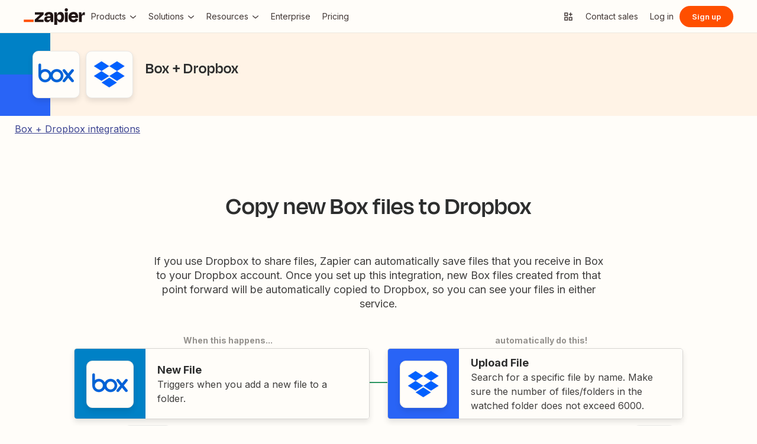

--- FILE ---
content_type: text/javascript
request_url: https://cdn.zapier.com/explore/6b12d8d4/_next/static/chunks/webpack-99154f9ab57af32e31da.js
body_size: 1170
content:
!function(){"use strict";var e={},t={};function r(n){var o=t[n];if(void 0!==o)return o.exports;var i=t[n]={id:n,loaded:!1,exports:{}},u=!0;try{e[n].call(i.exports,i,i.exports,r),u=!1}finally{u&&delete t[n]}return i.loaded=!0,i.exports}r.m=e,function(){var e=[];r.O=function(t,n,o,i){if(!n){var u=1/0;for(a=0;a<e.length;a++){n=e[a][0],o=e[a][1],i=e[a][2];for(var c=!0,f=0;f<n.length;f++)(!1&i||u>=i)&&Object.keys(r.O).every((function(e){return r.O[e](n[f])}))?n.splice(f--,1):(c=!1,i<u&&(u=i));c&&(e.splice(a--,1),t=o())}return t}i=i||0;for(var a=e.length;a>0&&e[a-1][2]>i;a--)e[a]=e[a-1];e[a]=[n,o,i]}}(),r.n=function(e){var t=e&&e.__esModule?function(){return e.default}:function(){return e};return r.d(t,{a:t}),t},function(){var e,t=Object.getPrototypeOf?function(e){return Object.getPrototypeOf(e)}:function(e){return e.__proto__};r.t=function(n,o){if(1&o&&(n=this(n)),8&o)return n;if("object"===typeof n&&n){if(4&o&&n.__esModule)return n;if(16&o&&"function"===typeof n.then)return n}var i=Object.create(null);r.r(i);var u={};e=e||[null,t({}),t([]),t(t)];for(var c=2&o&&n;"object"==typeof c&&!~e.indexOf(c);c=t(c))Object.getOwnPropertyNames(c).forEach((function(e){u[e]=function(){return n[e]}}));return u.default=function(){return n},r.d(i,u),i}}(),r.d=function(e,t){for(var n in t)r.o(t,n)&&!r.o(e,n)&&Object.defineProperty(e,n,{enumerable:!0,get:t[n]})},r.g=function(){if("object"===typeof globalThis)return globalThis;try{return this||new Function("return this")()}catch(e){if("object"===typeof window)return window}}(),r.hmd=function(e){return(e=Object.create(e)).children||(e.children=[]),Object.defineProperty(e,"exports",{enumerable:!0,set:function(){throw new Error("ES Modules may not assign module.exports or exports.*, Use ESM export syntax, instead: "+e.id)}}),e},r.o=function(e,t){return Object.prototype.hasOwnProperty.call(e,t)},r.r=function(e){"undefined"!==typeof Symbol&&Symbol.toStringTag&&Object.defineProperty(e,Symbol.toStringTag,{value:"Module"}),Object.defineProperty(e,"__esModule",{value:!0})},r.nmd=function(e){return e.paths=[],e.children||(e.children=[]),e},function(){var e;r.g.importScripts&&(e=r.g.location+"");var t=r.g.document;if(!e&&t&&(t.currentScript&&(e=t.currentScript.src),!e)){var n=t.getElementsByTagName("script");n.length&&(e=n[n.length-1].src)}if(!e)throw new Error("Automatic publicPath is not supported in this browser");e=e.replace(/#.*$/,"").replace(/\?.*$/,"").replace(/\/[^\/]+$/,"/"),r.p=e+"../../"}(),function(){var e={272:0};r.O.j=function(t){return 0===e[t]};var t=function(t,n){var o,i,u=n[0],c=n[1],f=n[2],a=0;for(o in c)r.o(c,o)&&(r.m[o]=c[o]);if(f)var l=f(r);for(t&&t(n);a<u.length;a++)i=u[a],r.o(e,i)&&e[i]&&e[i][0](),e[u[a]]=0;return r.O(l)},n=self.webpackChunk_N_E=self.webpackChunk_N_E||[];n.forEach(t.bind(null,0)),n.push=t.bind(null,n.push.bind(n))}()}();

--- FILE ---
content_type: text/javascript
request_url: https://cdn.zapier.com/explore/6b12d8d4/_next/static/chunks/976-232940c22d7a3065f8a8.js
body_size: 1895
content:
(self.webpackChunk_N_E=self.webpackChunk_N_E||[]).push([[976],{46693:function(n,t,r){"use strict";r.d(t,{y:function(){return i}});var e=r(77475),o=r(33394),u=r(98723);const i=({children:n})=>{const{level:t}=(0,u.T)(),r=(0,o.u)(t+1,1,6);return e.createElement(u.A,{level:r},n)}},33394:function(n,t,r){"use strict";r.d(t,{u:function(){return e}});const e=(n,t,r)=>Math.max(t,Math.min(n,r))},98723:function(n,t,r){"use strict";r.d(t,{A:function(){return i},T:function(){return u}});var e=r(77475);const o=e.createContext({level:1}),u=()=>e.useContext(o),i=({level:n=1,children:t})=>e.createElement(o.Provider,{value:{level:n}},t)},32686:function(n,t,r){var e=r(77047),o=r(13136);function u(n){this.__wrapped__=n,this.__actions__=[],this.__dir__=1,this.__filtered__=!1,this.__iteratees__=[],this.__takeCount__=4294967295,this.__views__=[]}u.prototype=e(o.prototype),u.prototype.constructor=u,n.exports=u},71179:function(n,t,r){var e=r(77047),o=r(13136);function u(n,t){this.__wrapped__=n,this.__actions__=[],this.__chain__=!!t,this.__index__=0,this.__values__=void 0}u.prototype=e(o.prototype),u.prototype.constructor=u,n.exports=u},15510:function(n,t,r){var e=r(36123);n.exports=function(n,t){return!!(null==n?0:n.length)&&e(n,t,0)>-1}},49955:function(n){n.exports=function(n,t,r){for(var e=-1,o=null==n?0:n.length;++e<o;)if(r(t,n[e]))return!0;return!1}},66613:function(n,t,r){var e=r(92446),o=r(7608)(e);n.exports=o},53705:function(n){n.exports=function(n,t,r,e){for(var o=n.length,u=r+(e?1:-1);e?u--:++u<o;)if(t(n[u],u,n))return u;return-1}},90320:function(n,t,r){var e=r(84710)();n.exports=e},92446:function(n,t,r){var e=r(90320),o=r(47747);n.exports=function(n,t){return n&&e(n,t,o)}},36123:function(n,t,r){var e=r(53705),o=r(86903),u=r(87932);n.exports=function(n,t,r){return t===t?u(n,t,r):e(n,o,r)}},86903:function(n){n.exports=function(n){return n!==n}},13136:function(n){n.exports=function(){}},383:function(n,t,r){var e=r(66613),o=r(80981);n.exports=function(n,t){var r=-1,u=o(n)?Array(n.length):[];return e(n,(function(n,e,o){u[++r]=t(n,e,o)})),u}},946:function(n,t,r){var e=r(3273),o=r(15510),u=r(49955),i=r(29914),f=r(36602),c=r(26226);n.exports=function(n,t,r){var a=-1,p=o,_=n.length,s=!0,v=[],l=v;if(r)s=!1,p=u;else if(_>=200){var h=t?null:f(n);if(h)return c(h);s=!1,p=i,l=new e}else l=t?[]:v;n:for(;++a<_;){var x=n[a],y=t?t(x):x;if(x=r||0!==x?x:0,s&&y===y){for(var w=l.length;w--;)if(l[w]===y)continue n;t&&l.push(y),v.push(x)}else p(l,y,r)||(l!==v&&l.push(y),v.push(x))}return v}},7608:function(n,t,r){var e=r(80981);n.exports=function(n,t){return function(r,o){if(null==r)return r;if(!e(r))return n(r,o);for(var u=r.length,i=t?u:-1,f=Object(r);(t?i--:++i<u)&&!1!==o(f[i],i,f););return r}}},84710:function(n){n.exports=function(n){return function(t,r,e){for(var o=-1,u=Object(t),i=e(t),f=i.length;f--;){var c=i[n?f:++o];if(!1===r(u[c],c,u))break}return t}}},62740:function(n,t,r){var e=r(71179),o=r(5557),u=r(67356),i=r(79267),f=r(10163),c=r(67423);n.exports=function(n){return o((function(t){var r=t.length,o=r,a=e.prototype.thru;for(n&&t.reverse();o--;){var p=t[o];if("function"!=typeof p)throw new TypeError("Expected a function");if(a&&!_&&"wrapper"==i(p))var _=new e([],!0)}for(o=_?o:r;++o<r;){p=t[o];var s=i(p),v="wrapper"==s?u(p):void 0;_=v&&c(v[0])&&424==v[1]&&!v[4].length&&1==v[9]?_[i(v[0])].apply(_,v[3]):1==p.length&&c(p)?_[s]():_.thru(p)}return function(){var n=arguments,e=n[0];if(_&&1==n.length&&f(e))return _.plant(e).value();for(var o=0,u=r?t[o].apply(this,n):e;++o<r;)u=t[o].call(this,u);return u}}))}},36602:function(n,t,r){var e=r(87961),o=r(80515),u=r(26226),i=e&&1/u(new e([,-0]))[1]==1/0?function(n){return new e(n)}:o;n.exports=i},67356:function(n,t,r){var e=r(31823),o=r(80515),u=e?function(n){return e.get(n)}:o;n.exports=u},79267:function(n,t,r){var e=r(57744),o=Object.prototype.hasOwnProperty;n.exports=function(n){for(var t=n.name+"",r=e[t],u=o.call(e,t)?r.length:0;u--;){var i=r[u],f=i.func;if(null==f||f==n)return i.name}return t}},67423:function(n,t,r){var e=r(32686),o=r(67356),u=r(79267),i=r(29732);n.exports=function(n){var t=u(n),r=i[t];if("function"!=typeof r||!(t in e.prototype))return!1;if(n===r)return!0;var f=o(r);return!!f&&n===f[0]}},31823:function(n,t,r){var e=r(61305),o=e&&new e;n.exports=o},57744:function(n){n.exports={}},87932:function(n){n.exports=function(n,t,r){for(var e=r-1,o=n.length;++e<o;)if(n[e]===t)return e;return-1}},1810:function(n,t,r){var e=r(32686),o=r(71179),u=r(78181);n.exports=function(n){if(n instanceof e)return n.clone();var t=new o(n.__wrapped__,n.__chain__);return t.__actions__=u(n.__actions__),t.__index__=n.__index__,t.__values__=n.__values__,t}},32736:function(n,t,r){var e=r(66457),o=r(2840);n.exports=function(n,t){return e(o(n,t),1)}},49560:function(n,t,r){var e=r(62740)();n.exports=e},38999:function(n){n.exports=function(n){return void 0===n}},2840:function(n,t,r){var e=r(38644),o=r(43472),u=r(383),i=r(10163);n.exports=function(n,t){return(i(n)?e:u)(n,o(t,3))}},80515:function(n){n.exports=function(){}},89054:function(n,t,r){var e=r(66539);n.exports=function(n,t,r){return null==n?n:e(n,t,r)}},69602:function(n,t,r){var e=r(946);n.exports=function(n){return n&&n.length?e(n):[]}},29732:function(n,t,r){var e=r(32686),o=r(71179),u=r(13136),i=r(10163),f=r(73474),c=r(1810),a=Object.prototype.hasOwnProperty;function p(n){if(f(n)&&!i(n)&&!(n instanceof e)){if(n instanceof o)return n;if(a.call(n,"__wrapped__"))return c(n)}return new o(n)}p.prototype=u.prototype,p.prototype.constructor=p,n.exports=p}}]);